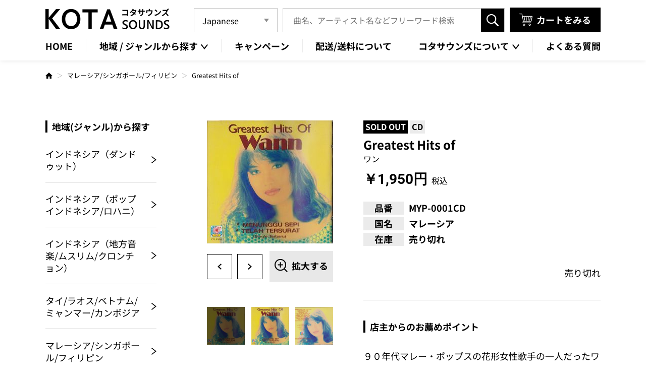

--- FILE ---
content_type: text/html; charset=UTF-8
request_url: https://kota-sounds.com/item/547/
body_size: 16562
content:
<!DOCTYPE HTML>
<html class="showPage">
<head>
<meta name="google-site-verification" content="hnPrY0-Mju0IbH2U6BxiJ3GJLFXYTNo1w1EB5tcxcrk" />
<meta charset="UTF-8">
<meta name="viewport" content="width=device-width">
<meta name="format-detection" content="telephone=no">
<title>
Greatest Hits of　｜ワールドミュージックCD通信販売専門店コタサウンズ｜コタサウンズ</title>
<meta name="description" content="Greatest Hits of　｜東南アジア、東アジア、南アジア、中東、アフリカ、ヨーロッパなど、ワールドミュージックのCDやDVD、 カセットテープ、VCDを通信販売しております。一般的なCD販売店では取扱いの無い国のレアな音源も豊富に取り扱っております。" />
<!-- ogp -->
<meta property="og:title" content="ワールドミュージックCD通信販売専門店コタサウンズ｜コタサウンズ">
<meta property="og:site_name" content="ワールドミュージックCD通信販売専門店コタサウンズ｜コタサウンズ">
<meta property="og:description" content="東南アジア、東アジア、南アジア、中東、アフリカ、ヨーロッパなど、ワールドミュージックのCDやDVD、 カセットテープ、VCDを通信販売しております。一般的なCD販売店では取扱いの無い国のレアな音源も豊富に取り扱っております。">
<meta property="og:type" content="website">
<meta property="og:url" content="https://kota-sounds.com">
<meta property="og:image" content="https://kota-sounds.com/wp/wp-content/themes/kota-sounds2024/img/common/no-image01.jpg" />
<meta property="og:locale" content="ja_JP">
<!-- ogp -->
<script type="application/ld+json">
 {
  "@context": "https://schema.org",
  "@type": "WebSite",
  "name": "KOTA SOUNDS",
  "url": "https://kota-sounds.com"
 }
</script>
<!-- Google tag (gtag.js) -->
<!-- Google tag (gtag.js) -->
<link rel="stylesheet" type="text/css" href="https://kota-sounds.com/wp/wp-content/themes/kota-sounds2024/css/reset.css">
<link rel="stylesheet" type="text/css" href="https://kota-sounds.com/wp/wp-content/themes/kota-sounds2024/css/animation.css">
<link rel="stylesheet" type="text/css" href="https://kota-sounds.com/wp/wp-content/themes/kota-sounds2024/css/common.css" media="print,only screen and (min-width:769px)">
<link rel="stylesheet" type="text/css" href="https://kota-sounds.com/wp/wp-content/themes/kota-sounds2024/css/unique.css" media="print,only screen and (min-width:769px)">
<link rel="stylesheet" type="text/css" href="https://kota-sounds.com/wp/wp-content/themes/kota-sounds2024/css/sp.css" media="only screen and (min-width: 0px) and (max-width: 768px)">
<link rel="stylesheet" type="text/css" href="https://kota-sounds.com/wp/wp-content/themes/kota-sounds2024/css/default.css" media="only screen and (min-width: 0px) and (max-width: 768px)">
<link rel="stylesheet" type="text/css" href="https://kota-sounds.com/wp/wp-content/themes/kota-sounds2024/css/component.css" media="only screen and (min-width: 0px) and (max-width: 768px)">
<link rel="stylesheet" type="text/css" href="https://kota-sounds.com/wp/wp-content/themes/kota-sounds2024/slick/slick.css">
<link rel="stylesheet" type="text/css" href="https://kota-sounds.com/wp/wp-content/themes/kota-sounds2024/slick/slick-theme.css">
<meta name='robots' content='max-image-preview:large' />
<script type="text/javascript">
/* <![CDATA[ */
window._wpemojiSettings = {"baseUrl":"https:\/\/s.w.org\/images\/core\/emoji\/15.0.3\/72x72\/","ext":".png","svgUrl":"https:\/\/s.w.org\/images\/core\/emoji\/15.0.3\/svg\/","svgExt":".svg","source":{"concatemoji":"https:\/\/kota-sounds.com\/wp\/wp-includes\/js\/wp-emoji-release.min.js"}};
/*! This file is auto-generated */
!function(i,n){var o,s,e;function c(e){try{var t={supportTests:e,timestamp:(new Date).valueOf()};sessionStorage.setItem(o,JSON.stringify(t))}catch(e){}}function p(e,t,n){e.clearRect(0,0,e.canvas.width,e.canvas.height),e.fillText(t,0,0);var t=new Uint32Array(e.getImageData(0,0,e.canvas.width,e.canvas.height).data),r=(e.clearRect(0,0,e.canvas.width,e.canvas.height),e.fillText(n,0,0),new Uint32Array(e.getImageData(0,0,e.canvas.width,e.canvas.height).data));return t.every(function(e,t){return e===r[t]})}function u(e,t,n){switch(t){case"flag":return n(e,"\ud83c\udff3\ufe0f\u200d\u26a7\ufe0f","\ud83c\udff3\ufe0f\u200b\u26a7\ufe0f")?!1:!n(e,"\ud83c\uddfa\ud83c\uddf3","\ud83c\uddfa\u200b\ud83c\uddf3")&&!n(e,"\ud83c\udff4\udb40\udc67\udb40\udc62\udb40\udc65\udb40\udc6e\udb40\udc67\udb40\udc7f","\ud83c\udff4\u200b\udb40\udc67\u200b\udb40\udc62\u200b\udb40\udc65\u200b\udb40\udc6e\u200b\udb40\udc67\u200b\udb40\udc7f");case"emoji":return!n(e,"\ud83d\udc26\u200d\u2b1b","\ud83d\udc26\u200b\u2b1b")}return!1}function f(e,t,n){var r="undefined"!=typeof WorkerGlobalScope&&self instanceof WorkerGlobalScope?new OffscreenCanvas(300,150):i.createElement("canvas"),a=r.getContext("2d",{willReadFrequently:!0}),o=(a.textBaseline="top",a.font="600 32px Arial",{});return e.forEach(function(e){o[e]=t(a,e,n)}),o}function t(e){var t=i.createElement("script");t.src=e,t.defer=!0,i.head.appendChild(t)}"undefined"!=typeof Promise&&(o="wpEmojiSettingsSupports",s=["flag","emoji"],n.supports={everything:!0,everythingExceptFlag:!0},e=new Promise(function(e){i.addEventListener("DOMContentLoaded",e,{once:!0})}),new Promise(function(t){var n=function(){try{var e=JSON.parse(sessionStorage.getItem(o));if("object"==typeof e&&"number"==typeof e.timestamp&&(new Date).valueOf()<e.timestamp+604800&&"object"==typeof e.supportTests)return e.supportTests}catch(e){}return null}();if(!n){if("undefined"!=typeof Worker&&"undefined"!=typeof OffscreenCanvas&&"undefined"!=typeof URL&&URL.createObjectURL&&"undefined"!=typeof Blob)try{var e="postMessage("+f.toString()+"("+[JSON.stringify(s),u.toString(),p.toString()].join(",")+"));",r=new Blob([e],{type:"text/javascript"}),a=new Worker(URL.createObjectURL(r),{name:"wpTestEmojiSupports"});return void(a.onmessage=function(e){c(n=e.data),a.terminate(),t(n)})}catch(e){}c(n=f(s,u,p))}t(n)}).then(function(e){for(var t in e)n.supports[t]=e[t],n.supports.everything=n.supports.everything&&n.supports[t],"flag"!==t&&(n.supports.everythingExceptFlag=n.supports.everythingExceptFlag&&n.supports[t]);n.supports.everythingExceptFlag=n.supports.everythingExceptFlag&&!n.supports.flag,n.DOMReady=!1,n.readyCallback=function(){n.DOMReady=!0}}).then(function(){return e}).then(function(){var e;n.supports.everything||(n.readyCallback(),(e=n.source||{}).concatemoji?t(e.concatemoji):e.wpemoji&&e.twemoji&&(t(e.twemoji),t(e.wpemoji)))}))}((window,document),window._wpemojiSettings);
/* ]]> */
</script>
<style id='wp-emoji-styles-inline-css' type='text/css'>

	img.wp-smiley, img.emoji {
		display: inline !important;
		border: none !important;
		box-shadow: none !important;
		height: 1em !important;
		width: 1em !important;
		margin: 0 0.07em !important;
		vertical-align: -0.1em !important;
		background: none !important;
		padding: 0 !important;
	}
</style>
<link rel='stylesheet' id='wp-block-library-css' href='https://kota-sounds.com/wp/wp-includes/css/dist/block-library/style.min.css' type='text/css' media='all' />
<style id='classic-theme-styles-inline-css' type='text/css'>
/*! This file is auto-generated */
.wp-block-button__link{color:#fff;background-color:#32373c;border-radius:9999px;box-shadow:none;text-decoration:none;padding:calc(.667em + 2px) calc(1.333em + 2px);font-size:1.125em}.wp-block-file__button{background:#32373c;color:#fff;text-decoration:none}
</style>
<style id='global-styles-inline-css' type='text/css'>
body{--wp--preset--color--black: #000000;--wp--preset--color--cyan-bluish-gray: #abb8c3;--wp--preset--color--white: #ffffff;--wp--preset--color--pale-pink: #f78da7;--wp--preset--color--vivid-red: #cf2e2e;--wp--preset--color--luminous-vivid-orange: #ff6900;--wp--preset--color--luminous-vivid-amber: #fcb900;--wp--preset--color--light-green-cyan: #7bdcb5;--wp--preset--color--vivid-green-cyan: #00d084;--wp--preset--color--pale-cyan-blue: #8ed1fc;--wp--preset--color--vivid-cyan-blue: #0693e3;--wp--preset--color--vivid-purple: #9b51e0;--wp--preset--gradient--vivid-cyan-blue-to-vivid-purple: linear-gradient(135deg,rgba(6,147,227,1) 0%,rgb(155,81,224) 100%);--wp--preset--gradient--light-green-cyan-to-vivid-green-cyan: linear-gradient(135deg,rgb(122,220,180) 0%,rgb(0,208,130) 100%);--wp--preset--gradient--luminous-vivid-amber-to-luminous-vivid-orange: linear-gradient(135deg,rgba(252,185,0,1) 0%,rgba(255,105,0,1) 100%);--wp--preset--gradient--luminous-vivid-orange-to-vivid-red: linear-gradient(135deg,rgba(255,105,0,1) 0%,rgb(207,46,46) 100%);--wp--preset--gradient--very-light-gray-to-cyan-bluish-gray: linear-gradient(135deg,rgb(238,238,238) 0%,rgb(169,184,195) 100%);--wp--preset--gradient--cool-to-warm-spectrum: linear-gradient(135deg,rgb(74,234,220) 0%,rgb(151,120,209) 20%,rgb(207,42,186) 40%,rgb(238,44,130) 60%,rgb(251,105,98) 80%,rgb(254,248,76) 100%);--wp--preset--gradient--blush-light-purple: linear-gradient(135deg,rgb(255,206,236) 0%,rgb(152,150,240) 100%);--wp--preset--gradient--blush-bordeaux: linear-gradient(135deg,rgb(254,205,165) 0%,rgb(254,45,45) 50%,rgb(107,0,62) 100%);--wp--preset--gradient--luminous-dusk: linear-gradient(135deg,rgb(255,203,112) 0%,rgb(199,81,192) 50%,rgb(65,88,208) 100%);--wp--preset--gradient--pale-ocean: linear-gradient(135deg,rgb(255,245,203) 0%,rgb(182,227,212) 50%,rgb(51,167,181) 100%);--wp--preset--gradient--electric-grass: linear-gradient(135deg,rgb(202,248,128) 0%,rgb(113,206,126) 100%);--wp--preset--gradient--midnight: linear-gradient(135deg,rgb(2,3,129) 0%,rgb(40,116,252) 100%);--wp--preset--font-size--small: 13px;--wp--preset--font-size--medium: 20px;--wp--preset--font-size--large: 36px;--wp--preset--font-size--x-large: 42px;--wp--preset--spacing--20: 0.44rem;--wp--preset--spacing--30: 0.67rem;--wp--preset--spacing--40: 1rem;--wp--preset--spacing--50: 1.5rem;--wp--preset--spacing--60: 2.25rem;--wp--preset--spacing--70: 3.38rem;--wp--preset--spacing--80: 5.06rem;--wp--preset--shadow--natural: 6px 6px 9px rgba(0, 0, 0, 0.2);--wp--preset--shadow--deep: 12px 12px 50px rgba(0, 0, 0, 0.4);--wp--preset--shadow--sharp: 6px 6px 0px rgba(0, 0, 0, 0.2);--wp--preset--shadow--outlined: 6px 6px 0px -3px rgba(255, 255, 255, 1), 6px 6px rgba(0, 0, 0, 1);--wp--preset--shadow--crisp: 6px 6px 0px rgba(0, 0, 0, 1);}:where(.is-layout-flex){gap: 0.5em;}:where(.is-layout-grid){gap: 0.5em;}body .is-layout-flex{display: flex;}body .is-layout-flex{flex-wrap: wrap;align-items: center;}body .is-layout-flex > *{margin: 0;}body .is-layout-grid{display: grid;}body .is-layout-grid > *{margin: 0;}:where(.wp-block-columns.is-layout-flex){gap: 2em;}:where(.wp-block-columns.is-layout-grid){gap: 2em;}:where(.wp-block-post-template.is-layout-flex){gap: 1.25em;}:where(.wp-block-post-template.is-layout-grid){gap: 1.25em;}.has-black-color{color: var(--wp--preset--color--black) !important;}.has-cyan-bluish-gray-color{color: var(--wp--preset--color--cyan-bluish-gray) !important;}.has-white-color{color: var(--wp--preset--color--white) !important;}.has-pale-pink-color{color: var(--wp--preset--color--pale-pink) !important;}.has-vivid-red-color{color: var(--wp--preset--color--vivid-red) !important;}.has-luminous-vivid-orange-color{color: var(--wp--preset--color--luminous-vivid-orange) !important;}.has-luminous-vivid-amber-color{color: var(--wp--preset--color--luminous-vivid-amber) !important;}.has-light-green-cyan-color{color: var(--wp--preset--color--light-green-cyan) !important;}.has-vivid-green-cyan-color{color: var(--wp--preset--color--vivid-green-cyan) !important;}.has-pale-cyan-blue-color{color: var(--wp--preset--color--pale-cyan-blue) !important;}.has-vivid-cyan-blue-color{color: var(--wp--preset--color--vivid-cyan-blue) !important;}.has-vivid-purple-color{color: var(--wp--preset--color--vivid-purple) !important;}.has-black-background-color{background-color: var(--wp--preset--color--black) !important;}.has-cyan-bluish-gray-background-color{background-color: var(--wp--preset--color--cyan-bluish-gray) !important;}.has-white-background-color{background-color: var(--wp--preset--color--white) !important;}.has-pale-pink-background-color{background-color: var(--wp--preset--color--pale-pink) !important;}.has-vivid-red-background-color{background-color: var(--wp--preset--color--vivid-red) !important;}.has-luminous-vivid-orange-background-color{background-color: var(--wp--preset--color--luminous-vivid-orange) !important;}.has-luminous-vivid-amber-background-color{background-color: var(--wp--preset--color--luminous-vivid-amber) !important;}.has-light-green-cyan-background-color{background-color: var(--wp--preset--color--light-green-cyan) !important;}.has-vivid-green-cyan-background-color{background-color: var(--wp--preset--color--vivid-green-cyan) !important;}.has-pale-cyan-blue-background-color{background-color: var(--wp--preset--color--pale-cyan-blue) !important;}.has-vivid-cyan-blue-background-color{background-color: var(--wp--preset--color--vivid-cyan-blue) !important;}.has-vivid-purple-background-color{background-color: var(--wp--preset--color--vivid-purple) !important;}.has-black-border-color{border-color: var(--wp--preset--color--black) !important;}.has-cyan-bluish-gray-border-color{border-color: var(--wp--preset--color--cyan-bluish-gray) !important;}.has-white-border-color{border-color: var(--wp--preset--color--white) !important;}.has-pale-pink-border-color{border-color: var(--wp--preset--color--pale-pink) !important;}.has-vivid-red-border-color{border-color: var(--wp--preset--color--vivid-red) !important;}.has-luminous-vivid-orange-border-color{border-color: var(--wp--preset--color--luminous-vivid-orange) !important;}.has-luminous-vivid-amber-border-color{border-color: var(--wp--preset--color--luminous-vivid-amber) !important;}.has-light-green-cyan-border-color{border-color: var(--wp--preset--color--light-green-cyan) !important;}.has-vivid-green-cyan-border-color{border-color: var(--wp--preset--color--vivid-green-cyan) !important;}.has-pale-cyan-blue-border-color{border-color: var(--wp--preset--color--pale-cyan-blue) !important;}.has-vivid-cyan-blue-border-color{border-color: var(--wp--preset--color--vivid-cyan-blue) !important;}.has-vivid-purple-border-color{border-color: var(--wp--preset--color--vivid-purple) !important;}.has-vivid-cyan-blue-to-vivid-purple-gradient-background{background: var(--wp--preset--gradient--vivid-cyan-blue-to-vivid-purple) !important;}.has-light-green-cyan-to-vivid-green-cyan-gradient-background{background: var(--wp--preset--gradient--light-green-cyan-to-vivid-green-cyan) !important;}.has-luminous-vivid-amber-to-luminous-vivid-orange-gradient-background{background: var(--wp--preset--gradient--luminous-vivid-amber-to-luminous-vivid-orange) !important;}.has-luminous-vivid-orange-to-vivid-red-gradient-background{background: var(--wp--preset--gradient--luminous-vivid-orange-to-vivid-red) !important;}.has-very-light-gray-to-cyan-bluish-gray-gradient-background{background: var(--wp--preset--gradient--very-light-gray-to-cyan-bluish-gray) !important;}.has-cool-to-warm-spectrum-gradient-background{background: var(--wp--preset--gradient--cool-to-warm-spectrum) !important;}.has-blush-light-purple-gradient-background{background: var(--wp--preset--gradient--blush-light-purple) !important;}.has-blush-bordeaux-gradient-background{background: var(--wp--preset--gradient--blush-bordeaux) !important;}.has-luminous-dusk-gradient-background{background: var(--wp--preset--gradient--luminous-dusk) !important;}.has-pale-ocean-gradient-background{background: var(--wp--preset--gradient--pale-ocean) !important;}.has-electric-grass-gradient-background{background: var(--wp--preset--gradient--electric-grass) !important;}.has-midnight-gradient-background{background: var(--wp--preset--gradient--midnight) !important;}.has-small-font-size{font-size: var(--wp--preset--font-size--small) !important;}.has-medium-font-size{font-size: var(--wp--preset--font-size--medium) !important;}.has-large-font-size{font-size: var(--wp--preset--font-size--large) !important;}.has-x-large-font-size{font-size: var(--wp--preset--font-size--x-large) !important;}
.wp-block-navigation a:where(:not(.wp-element-button)){color: inherit;}
:where(.wp-block-post-template.is-layout-flex){gap: 1.25em;}:where(.wp-block-post-template.is-layout-grid){gap: 1.25em;}
:where(.wp-block-columns.is-layout-flex){gap: 2em;}:where(.wp-block-columns.is-layout-grid){gap: 2em;}
.wp-block-pullquote{font-size: 1.5em;line-height: 1.6;}
</style>
<link rel='stylesheet' id='contact-form-7-css' href='https://kota-sounds.com/wp/wp-content/plugins/contact-form-7/includes/css/styles.css' type='text/css' media='all' />
<link rel='stylesheet' id='contact-form-7-confirm-css' href='https://kota-sounds.com/wp/wp-content/plugins/contact-form-7-add-confirm/includes/css/styles.css' type='text/css' media='all' />
<link rel='stylesheet' id='fancybox-css' href='https://kota-sounds.com/wp/wp-content/plugins/easy-fancybox/fancybox/1.5.4/jquery.fancybox.min.css' type='text/css' media='screen' />
<link rel='stylesheet' id='usces_default_css-css' href='https://kota-sounds.com/wp/wp-content/plugins/usc-e-shop/css/usces_default.css' type='text/css' media='all' />
<link rel='stylesheet' id='dashicons-css' href='https://kota-sounds.com/wp/wp-includes/css/dashicons.min.css' type='text/css' media='all' />
<link rel='stylesheet' id='usces_cart_css-css' href='https://kota-sounds.com/wp/wp-content/plugins/usc-e-shop/css/usces_cart.css' type='text/css' media='all' />
<script type="text/javascript" src="https://kota-sounds.com/wp/wp-includes/js/jquery/jquery.min.js" id="jquery-core-js"></script>
<script type="text/javascript" src="https://kota-sounds.com/wp/wp-includes/js/jquery/jquery-migrate.min.js" id="jquery-migrate-js"></script>
<link rel="https://api.w.org/" href="https://kota-sounds.com/wp-json/" /><link rel="alternate" type="application/json" href="https://kota-sounds.com/wp-json/wp/v2/posts/547" /><link rel="EditURI" type="application/rsd+xml" title="RSD" href="https://kota-sounds.com/wp/xmlrpc.php?rsd" />
<link rel="canonical" href="https://kota-sounds.com/item/547/" />
<link rel='shortlink' href='https://kota-sounds.com/?p=547' />
<link rel="alternate" type="application/json+oembed" href="https://kota-sounds.com/wp-json/oembed/1.0/embed?url=https%3A%2F%2Fkota-sounds.com%2Fitem%2F547%2F" />
<link rel="alternate" type="text/xml+oembed" href="https://kota-sounds.com/wp-json/oembed/1.0/embed?url=https%3A%2F%2Fkota-sounds.com%2Fitem%2F547%2F&#038;format=xml" />

<meta property="og:title" content="Greatest Hits of">
<meta property="og:type" content="product">
<meta property="og:description" content="Greatest Hits of　">
<meta property="og:url" content="https://kota-sounds.com/item/547/">
<meta property="og:image" content="https://kota-sounds.com/wp/wp-content/uploads/2012/06/MYP-0001CD-104x95.jpg">
<meta property="og:site_name" content="コタサウンズ">			<!-- WCEX_Google_Analytics_4 plugins -->
			<!-- Global site tag (gtag.js) - Google Analytics -->
			<script async src="https://www.googletagmanager.com/gtag/js?id=G-8Y5ZD9QWQD"></script>
			<script>
				window.dataLayer = window.dataLayer || [];
				function gtag(){dataLayer.push(arguments);}
				gtag('js', new Date());

				gtag('config', 'G-8Y5ZD9QWQD');
			</script>
						<!-- WCEX_Google_Analytics_4 plugins -->
			<script>
				gtag('event', 'view_item', {"currency":"JPY","items":[{"item_id":"MYP-0001CD","item_name":"Greatest Hits of MYP-0001CD  MYP-0001CD","currency":"JPY","discount":0,"item_category":"\u30de\u30ec\u30fc\u30b7\u30a2","item_variant":"MYP-0001CD","price":1950}],"value":1950});
			</script>
		<link rel="icon" href="https://kota-sounds.com/wp/wp-content/uploads/2024/04/cropped-favicon-32x32.png" sizes="32x32" />
<link rel="icon" href="https://kota-sounds.com/wp/wp-content/uploads/2024/04/cropped-favicon-192x192.png" sizes="192x192" />
<link rel="apple-touch-icon" href="https://kota-sounds.com/wp/wp-content/uploads/2024/04/cropped-favicon-180x180.png" />
<meta name="msapplication-TileImage" content="https://kota-sounds.com/wp/wp-content/uploads/2024/04/cropped-favicon-270x270.png" />
<script type="text/javascript" src="https://kota-sounds.com/wp/wp-content/themes/kota-sounds2024/slick/slick.min.js" defer="defer"></script>
<script type="text/javascript" src="https://kota-sounds.com/wp/wp-content/themes/kota-sounds2024/js/jquery.inview.js" defer="defer"></script>
<script type="text/javascript" src="https://kota-sounds.com/wp/wp-content/themes/kota-sounds2024/js/scroll-animation.js" defer="defer"></script>
<script type="text/javascript" src="https://kota-sounds.com/wp/wp-content/themes/kota-sounds2024/js/fixed-class.js" defer="defer"></script>
<script type="text/javascript" src="https://kota-sounds.com/wp/wp-content/themes/kota-sounds2024/js/smoothscrollex.js" defer="defer"></script>
<script type="text/javascript" src="https://kota-sounds.com/wp/wp-content/themes/kota-sounds2024/js/custom-sp.js" defer="defer"></script>
<script src="https://kota-sounds.com/wp/wp-content/themes/kota-sounds2024/js/jquery.autoKana.js" defer="defer"></script>
<script defer="defer">
jQuery(document).ready(function(){
jQuery.fn.autoKana('#your-name', '#kana', {katakana:false});
});
</script>
<script type="text/javascript" src="https://ajaxzip3.github.io/ajaxzip3.js" defer="defer"></script>
<script defer="defer">
jQuery(function() {
	 jQuery('input[name="customer[zipcode]"]').keyup(function(){
        AjaxZip3.zip2addr(this, '', 'customer[address1]','customer[address1]');
    });
	jQuery('input[name="delivery[zipcode]"]').keyup(function(){
        AjaxZip3.zip2addr(this, '', 'delivery[address1]','delivery[address1]');
    });
});
</script>
</head>
	
<body class="post-template-default single single-post postid-547 single-format-standard" ontouchstart="">

<header>
    <div id="header">
		<div class="header_inner wrap">
			<div class="header_inner_top flex">
								<div class="logo">
					<a href="https://kota-sounds.com">
						<img src="https://kota-sounds.com/wp/wp-content/themes/kota-sounds2024/img/common/logo.png" width="246" height="41" alt="ワールドミュージックCD通信販売専門店コタサウンズ｜コタサウンズ"/>
					</a>
				</div>
					
				<div class="right flex">
					<div class="language_box pc">
						<div class="gtranslate_wrapper" id="gt-wrapper-62384825"></div>					</div>
					<div class="search-area">
	<form role="search" method="get" action="https://kota-sounds.com" id="searchform">
		<input name="s" id="s" type="text" placeholder="曲名、アーティスト名などフリーワード検索"/>
			<input type="hidden" name="post_type" value="post" />
		<input id="submit" type="submit" value="検索" />
	</form>
</div>					<div class="cart_link">
						<a href="https://kota-sounds.com/usces-cart/"><span class="shiro bold">カートをみる</span></a>
					</div>
				</div>
			</div>
			
			<div class="gnav pc">
				<ul class="flex">
					<li class="gnav02"><a href="https://kota-sounds.com"><span>HOME</span></a></li>
					<li id="gnav01" class="gnav_first">
						<p><span>地域 / ジャンルから探す</span></p>
						<div class="gnav_bg">
							<ul class="gnav_second flex">
																<li><a href="https://kota-sounds.com/category/item/area/dangdut/"><span>インドネシア（ダンドゥット）</span></a></li>
																<li><a href="https://kota-sounds.com/category/item/area/indonesia_pop/"><span>インドネシア（ポップインドネシア/ロハニ）</span></a></li>
																<li><a href="https://kota-sounds.com/category/item/area/indonesia_region/"><span>インドネシア（地方音楽/ムスリム/クロンチョン）</span></a></li>
																<li><a href="https://kota-sounds.com/category/item/area/thai-myanmar-indochina/"><span>タイ/ラオス/ベトナム/ミャンマー/カンボジア</span></a></li>
																<li><a href="https://kota-sounds.com/category/item/area/malaysia_philippines/"><span>マレーシア/シンガポール/フィリピン</span></a></li>
																<li><a href="https://kota-sounds.com/category/item/area/hongkong-taiwan-korea/"><span>香港/台湾/韓国</span></a></li>
																<li><a href="https://kota-sounds.com/category/item/area/china-southeast_asia/"><span>中国/東南アジア中国語</span></a></li>
																<li><a href="https://kota-sounds.com/category/item/area/arabia-north_africa/"><span>アラブ/北アフリカ</span></a></li>
																<li><a href="https://kota-sounds.com/category/item/area/africa-india/"><span>アフリカ/インド洋</span></a></li>
																<li><a href="https://kota-sounds.com/category/item/area/european/"><span>欧州（ギリシャ/東欧/他）</span></a></li>
																<li><a href="https://kota-sounds.com/category/item/area/turk-persia/"><span>トルコ/ペルシア</span></a></li>
																<li><a href="https://kota-sounds.com/category/item/area/therworldmusic/"><span>その他地域/ジャンル</span></a></li>
									
							</ul>
						</div>
					</li>
					<li class="gnav02"><a href="https://kota-sounds.com/campaign"><span>キャンペーン</span></a></li>
					<li class="gnav02"><a href="https://kota-sounds.com/guidelines/#p06Box02"><span>配送/送料について</span></a></li>
					<li id="gnav02" class="gnav_first">
						<p><span>コタサウンズについて</span></p>
						<div class="gnav_bg">
							<ul class="gnav_second flex">
								<li><a href="https://kota-sounds.com/about"><span>コタサウンズについて</span></a></li>
								<li><a href="https://kota-sounds.com/blog"><span>お知らせ</span></a></li>
							</ul>
						</div>
					</li>
					<li class="gnav02"><a href="https://kota-sounds.com/guidelines/#p06Box04"><span>よくある質問</span></a></li>
				</ul>
			</div>
			
			<div class="gnav sp">
				<ul>
					<li id="gnav_first01" class="gnav_first">
						<p><span>地域・ジャンル一覧</span></p>
					</li>
					<li>
						<div class="search-area">
	<form role="search" method="get" action="https://kota-sounds.com" id="searchform">
		<input name="s" id="s" type="text" placeholder="曲名、アーティスト名などフリーワード検索"/>
			<input type="hidden" name="post_type" value="post" />
		<input id="submit" type="submit" value="検索" />
	</form>
</div>					</li>
				</ul>
				<div id="gnav_second01" class="gnav_second">
					<div id="overlay-nav01" class="overlay-nav"></div>
					<div class="gnav_second_wrap">
						<ul class="gnav_second_list">
													<li><a href="https://kota-sounds.com/category/item/area/dangdut/"><span>インドネシア（ダンドゥット）</span></a></li>
												<li><a href="https://kota-sounds.com/category/item/area/indonesia_pop/"><span>インドネシア（ポップインドネシア/ロハニ）</span></a></li>
												<li><a href="https://kota-sounds.com/category/item/area/indonesia_region/"><span>インドネシア（地方音楽/ムスリム/クロンチョン）</span></a></li>
												<li><a href="https://kota-sounds.com/category/item/area/thai-myanmar-indochina/"><span>タイ/ラオス/ベトナム/ミャンマー/カンボジア</span></a></li>
												<li><a href="https://kota-sounds.com/category/item/area/malaysia_philippines/"><span>マレーシア/シンガポール/フィリピン</span></a></li>
												<li><a href="https://kota-sounds.com/category/item/area/hongkong-taiwan-korea/"><span>香港/台湾/韓国</span></a></li>
												<li><a href="https://kota-sounds.com/category/item/area/china-southeast_asia/"><span>中国/東南アジア中国語</span></a></li>
												<li><a href="https://kota-sounds.com/category/item/area/arabia-north_africa/"><span>アラブ/北アフリカ</span></a></li>
												<li><a href="https://kota-sounds.com/category/item/area/africa-india/"><span>アフリカ/インド洋</span></a></li>
												<li><a href="https://kota-sounds.com/category/item/area/european/"><span>欧州（ギリシャ/東欧/他）</span></a></li>
												<li><a href="https://kota-sounds.com/category/item/area/turk-persia/"><span>トルコ/ペルシア</span></a></li>
												<li><a href="https://kota-sounds.com/category/item/area/therworldmusic/"><span>その他地域/ジャンル</span></a></li>
												</ul>
						<div class="close_btn"><span class="shiro">閉じる</span></div>
					</div>
				</div>
			</div>
		</div>

		<div id="sp-gnav" class="sp">
			<div class="sp-nav-btn">
				<div class="border_box">
					<span class="border01"></span><span class="border02"></span><span class="border03"></span>
				</div>
				<p class="shiro">メニュー</p>
			</div>
			<div class="sp-nav-list sp">
				<div id="overlay-nav03" class="overlay-nav"></div>
				<div class="navs-list-wrap">
					<ul class="navs-list">
						<li><a href="https://kota-sounds.com/usces-cart/"><span>カートをみる</span></a></li>
						<li><a href="https://kota-sounds.com/campaign"><span>キャンペーン</span></a></li>
						<li><a href="https://kota-sounds.com/about"><span>コタサウンズについて</span></a></li>
						<li><a href="https://kota-sounds.com/guidelines/#p06Box02"><span>配送/送料について</span></a></li>
						<li><a href="https://kota-sounds.com/blog"><span>お知らせ</span></a></li>
						<li><a href="https://kota-sounds.com/contact"><span>お問い合わせ</span></a></li>
					</ul>
					<div class="sns_box flex">
						<!--<a href="#" target="_blank" rel="noreferrer"><img src="https://kota-sounds.com/wp/wp-content/themes/kota-sounds2024/img/common/icon_f_white.png" width="41" height="40" alt="Facebook"/></a>-->
						<!-- <a href="#" target="_blank" rel="noreferrer"><img src="https://kota-sounds.com/wp/wp-content/themes/kota-sounds2024/img/common/icon_x_white.png" width="46.5" height="40" alt="X"/></a>
						<a href="#" target="_blank" rel="noreferrer"><img src="https://kota-sounds.com/wp/wp-content/themes/kota-sounds2024/img/common/icon_i_white.png" width="40" height="40" alt="Instagram"/></a>-->
						<a href="https://line.me/R/ti/p/@346ybznv?oat_content=url" target="_blank" rel="noreferrer"><img src="https://kota-sounds.com/wp/wp-content/themes/kota-sounds2024/img/common/icon_l_white.png" width="41" height="40" alt="LINE"/></a>
					</div>
					<div class="language_box">
						<div class="gtranslate_wrapper" id="gt-wrapper-88112200"></div>					</div>
				</div>	
			</div>
		</div>
	</div>
</header>
<div id="fixed_trigger"></div>

<div id="bread">
	<div class="wrap">
		<ul class="bread-list flex">
			<li><a href="https://kota-sounds.com"><img src="https://kota-sounds.com/wp/wp-content/themes/kota-sounds2024/img/common/home_icon.svg" alt=""/></a></li>
			<li><a href="https://kota-sounds.com/category/item/area/malaysia_philippines">マレーシア/シンガポール/フィリピン</a></li>
			<li>Greatest Hits of　</li>
		</ul>
	</div>
</div>

<main>
	<div id="contents" class="under-cont">
		<div class="wrap twin">
			<div id="kasou_side" class="two-side">
				<div class="sideBox sideBox01">
	<h2 class="side-tit">地域(ジャンル)から探す</h2>
	<ul class="side-links">
				<li><a href="https://kota-sounds.com/category/item/area/dangdut/"><span>インドネシア（ダンドゥット）</span></a></li>
				<li><a href="https://kota-sounds.com/category/item/area/indonesia_pop/"><span>インドネシア（ポップインドネシア/ロハニ）</span></a></li>
				<li><a href="https://kota-sounds.com/category/item/area/indonesia_region/"><span>インドネシア（地方音楽/ムスリム/クロンチョン）</span></a></li>
				<li><a href="https://kota-sounds.com/category/item/area/thai-myanmar-indochina/"><span>タイ/ラオス/ベトナム/ミャンマー/カンボジア</span></a></li>
				<li><a href="https://kota-sounds.com/category/item/area/malaysia_philippines/"><span>マレーシア/シンガポール/フィリピン</span></a></li>
				<li><a href="https://kota-sounds.com/category/item/area/hongkong-taiwan-korea/"><span>香港/台湾/韓国</span></a></li>
				<li><a href="https://kota-sounds.com/category/item/area/china-southeast_asia/"><span>中国/東南アジア中国語</span></a></li>
				<li><a href="https://kota-sounds.com/category/item/area/arabia-north_africa/"><span>アラブ/北アフリカ</span></a></li>
				<li><a href="https://kota-sounds.com/category/item/area/africa-india/"><span>アフリカ/インド洋</span></a></li>
				<li><a href="https://kota-sounds.com/category/item/area/european/"><span>欧州（ギリシャ/東欧/他）</span></a></li>
				<li><a href="https://kota-sounds.com/category/item/area/turk-persia/"><span>トルコ/ペルシア</span></a></li>
				<li><a href="https://kota-sounds.com/category/item/area/therworldmusic/"><span>その他地域/ジャンル</span></a></li>
			
	</ul>
</div>
<div class="sideBox sideBox02">
	<h2 class="side-tit">インフォメーション</h2>
	<ul class="side-links">
		<li><a href="https://kota-sounds.com/about">コタサウンズについて</a></li>
		<li><a href="https://kota-sounds.com/guidelines">ご利用ガイド</a></li>
		<li><a href="https://kota-sounds.com/guidelines/#p06Box04">よくある質問</a></li>
	</ul>
</div>
<div class="sideBox sideBox03">
	<h2 class="side-tit">FOLLOW US</h2>
	<ul class="side-box flex">
		<!--<li>
			<a href="#" target="_blank" rel="noreferrer">
				<img src="https://kota-sounds.com/wp/wp-content/themes/kota-sounds2024/img/top/icon_f.png" width="41" height="40" alt="Facebook"/>
			</a>
		</li>-->
		<!--<li>
			<a href="#" target="_blank" rel="noreferrer">
				<img src="https://kota-sounds.com/wp/wp-content/themes/kota-sounds2024/img/top/icon_x.png" width="46.5" height="40" alt="X"/>
			</a>
		</li>
		<li>
			<a href="#" target="_blank" rel="noreferrer">
				<img src="https://kota-sounds.com/wp/wp-content/themes/kota-sounds2024/img/top/icon_i.png" width="40" height="40" alt="Instagram"/>
			</a>
		</li>-->
		<li>
			<a href="https://line.me/R/ti/p/@346ybznv?oat_content=url" target="_blank" rel="noreferrer">
				<img src="https://kota-sounds.com/wp/wp-content/themes/kota-sounds2024/img/top/icon_l.png" width="41" height="40" alt="LINE"/>
			</a>
		</li>
	</ul>
</div>			</div>
			<div id="kasou_main" class="two-main">
			
			<div class="post-547 post type-post status-publish format-standard has-post-thumbnail hentry category-malaysia category-item category-sold-out category-area category-malaysia_philippines" id="post-547">
				<div class="single-itemBox flex">
																				<!--1SKU-->
					<div class="gallery_img">
						<div class="gallery_main">
							<div class="gallery_main01">
								<img width="250" height="244" src="https://kota-sounds.com/wp/wp-content/uploads/2012/06/MYP-0001CD.jpg" class="attachment-250x250 size-250x250" alt="MYP-0001CD" decoding="async" fetchpriority="high" />								<a href="https://kota-sounds.com/wp/wp-content/uploads/2012/06/MYP-0001CD.jpg" class="kakudai_btn" ><span>拡大する</span></a>
							</div>
																  
							<div class="gallery_main01">
								<img width="250" height="244" src="https://kota-sounds.com/wp/wp-content/uploads/2012/06/MYP-0001CD-00.jpg" class="attachment-250x250 size-250x250" alt="MYP-0001CD" decoding="async" />								<a href="https://kota-sounds.com/wp/wp-content/uploads/2012/06/MYP-0001CD-00.jpg" class="kakudai_btn" ><span>拡大する</span></a>
							</div>
									  
							<div class="gallery_main01">
								<img width="250" height="216" src="https://kota-sounds.com/wp/wp-content/uploads/2012/06/MYP-0001CD-01.jpg" class="attachment-250x250 size-250x250" alt="MYP-0001CD" decoding="async" srcset="https://kota-sounds.com/wp/wp-content/uploads/2012/06/MYP-0001CD-01.jpg 400w, https://kota-sounds.com/wp/wp-content/uploads/2012/06/MYP-0001CD-01-292x252.jpg 292w" sizes="(max-width: 250px) 100vw, 250px" />								<a href="https://kota-sounds.com/wp/wp-content/uploads/2012/06/MYP-0001CD-01.jpg" class="kakudai_btn" ><span>拡大する</span></a>
							</div>
								
						</div>
						
						<div class="gallery_thum">
							<div class="gallery_thum01">
								<img src="https://kota-sounds.com/wp/wp-content/themes/kota-sounds2024/img/p02/gallery_thum.png" width="80" height="80" alt="" style="background:url(https://kota-sounds.com/wp/wp-content/uploads/2012/06/MYP-0001CD.jpg) no-repeat center #fff;background-size:cover;">
							</div>
																					<div class="gallery_thum01">
								<img src="https://kota-sounds.com/wp/wp-content/themes/kota-sounds2024/img/p02/gallery_thum.png" width="80" height="80" alt="" style="background:url(https://kota-sounds.com/wp/wp-content/uploads/2012/06/MYP-0001CD-00.jpg) no-repeat center #fff;background-size:cover;">
							</div>
														<div class="gallery_thum01">
								<img src="https://kota-sounds.com/wp/wp-content/themes/kota-sounds2024/img/p02/gallery_thum.png" width="80" height="80" alt="" style="background:url(https://kota-sounds.com/wp/wp-content/uploads/2012/06/MYP-0001CD-01.jpg) no-repeat center #fff;background-size:cover;">
							</div>
													</div>
					</div>
					<div class="info_box">
						<div class="info_box_in">
							<div class="cnt flex">
																								<p class="soldout box shiro">SOLD OUT</p>
																								<ul class="cate">
									<li class="box">
										CD									</li>
								</ul>
							</div>
							<h2 class="title">Greatest Hits of　</h2>
							<p class="artist">ワン</p>
							<p class="price"><span class="roboto bold">￥1,950円</span>税込</p>
							<table class="info_table">
								<tr>
									<th>品番</th>
									<td>MYP-0001CD</td>
								</tr>
								<tr>
									<th>国名</th>
									<td>マレーシア</td>
								</tr>
								<tr>
									<th>在庫</th>
									<td>売り切れ</td>
								</tr>
							</table>
							<div class="cart-btn-wrap">
								<form action="https://kota-sounds.com/usces-cart/" method="post">
																<div class="skuform" align="right">
																									<div class="zaiko_status">売り切れ</div>
																</div><!-- end of skuform -->
																								</form>
							</div>
						</div>
												<div class="info_box_in">
							<h3 class="title03">店主からのお薦めポイント</h3>
							<div class="single-point">
								<p>９０年代マレー・ポップスの花形女性歌手の一人だったワン。スローロックの世界にも通じる陰影、アジア女性には珍しいハスキー・ヴォイスなど、同じ時代のシーラ・マジッドやニン・バイズーラ、シマ、アイシャらに比べてやや日陰の花的な存在でしたが、これほどに濃密で孤高のたたずまいを感じさせる才能はその後も現れていません。その彼女がデビュー以来在籍していたＳＣＳレーベル（残念ながら現在は消滅してしまったみたいです）から発売された精選集です。ゆったりとして重厚なスローから、マレーシア華人も真っ青のマレー風味チャチャ、そしてなんといってもアジア最高のボサノバはないかと、当時大好評を博したナンバーまで全12曲。</p>
							</div>
						</div>
						<div class="btn01">
							<a href="https://kota-sounds.com/category/item/area/malaysia_philippines">
								<span>一覧に戻る</span>
							</a>
						</div>
					</div>
					
						<!--<h2 class="item_name">Greatest Hits of&nbsp;(MYP-0001CD)</h2>
						<div class="exp clearfix">
							<div class="field">
															<div class="field_name">販売価格<em class="tax">（税込）</em></div>
								<div class="field_price">¥1,950</div>
							</div>
							<div class="field">在庫状態 : 売り切れ</div>
							
							<p>９０年代マレー・ポップスの花形女性歌手の一人だったワン。スローロックの世界にも通じる陰影、アジア女性には珍しいハスキー・ヴォイスなど、同じ時代のシーラ・マジッドやニン・バイズーラ、シマ、アイシャらに比べてやや日陰の花的な存在でしたが、これほどに濃密で孤高のたたずまいを感じさせる才能はその後も現れていません。その彼女がデビュー以来在籍していたＳＣＳレーベル（残念ながら現在は消滅してしまったみたいです）から発売された精選集です。ゆったりとして重厚なスローから、マレーシア華人も真っ青のマレー風味チャチャ、そしてなんといってもアジア最高のボサノバはないかと、当時大好評を博したナンバーまで全12曲。</p>
						</div>-->


					

					
				</div>
				<div id="relaBox">
					<h2 class="title02 shiro"><span>関連アイテム</span></h2>
					<div class="rela-list flex">
																															<article class="item01">
	<a href="https://kota-sounds.com/item/14449/">
		<div class="img">
			<img src="https://kota-sounds.com/wp/wp-content/themes/kota-sounds2024/img/common/item_frame.png" width="180" height="180" alt=""  style="background:url(https://kota-sounds.com/wp/wp-content/uploads/2024/12/MYP-872CD.jpg) no-repeat center;background-size:cover;"/>
		</div>
		<div class="info">
			<div class="cnt flex">
								<p class="restock box shiro">再入荷</p>
																<ul class="cate">
					<li class="box">
						CD					</li>
				</ul>
			</div>
			<p class="area">マレーシア</p>
			<h3 class="title">SITISM</h3>
			<p class="artist">シティ・ヌルハリザ</p>
			<p class="price red bold"><span class="roboto">3900円</span>（税込）</p>
					</div>
	</a>
</article>													<article class="item01">
	<a href="https://kota-sounds.com/item/2414/">
		<div class="img">
			<img src="https://kota-sounds.com/wp/wp-content/themes/kota-sounds2024/img/common/item_frame.png" width="180" height="180" alt=""  style="background:url(https://kota-sounds.com/wp/wp-content/uploads/2012/06/MYP-0000CD.jpg) no-repeat center;background-size:cover;"/>
		</div>
		<div class="info">
			<div class="cnt flex">
																<p class="soldout box shiro">SOLD OUT</p>
												<ul class="cate">
					<li class="box">
						CD					</li>
				</ul>
			</div>
			<p class="area">マレーシア</p>
			<h3 class="title">Gubahan Rindu Puisi Syahdu</h3>
			<p class="artist">ファウジアー・ラティフ</p>
			<p class="price red bold"><span class="roboto">2300円</span>（税込）</p>
					</div>
	</a>
</article>													<article class="item01">
	<a href="https://kota-sounds.com/item/13738/">
		<div class="img">
			<img src="https://kota-sounds.com/wp/wp-content/themes/kota-sounds2024/img/common/item_frame.png" width="180" height="180" alt=""  style="background:url(https://kota-sounds.com/wp/wp-content/uploads/2023/08/MYP-865CD.jpg) no-repeat center;background-size:cover;"/>
		</div>
		<div class="info">
			<div class="cnt flex">
								<p class="new box shiro">NEW</p>
																<ul class="cate">
					<li class="box">
						CD					</li>
				</ul>
			</div>
			<p class="area">マレーシア</p>
			<h3 class="title">Legenda</h3>
			<p class="artist">シーラ・マジッド</p>
			<p class="price red bold"><span class="roboto">2,350円</span>（税込）</p>
					</div>
	</a>
</article>													<article class="item01">
	<a href="https://kota-sounds.com/item/13664/">
		<div class="img">
			<img src="https://kota-sounds.com/wp/wp-content/themes/kota-sounds2024/img/common/item_frame.png" width="180" height="180" alt=""  style="background:url(https://kota-sounds.com/wp/wp-content/uploads/2023/04/KUL23-0420CD.jpg) no-repeat center;background-size:cover;"/>
		</div>
		<div class="info">
			<div class="cnt flex">
																<p class="soldout box shiro">SOLD OUT</p>
												<ul class="cate">
					<li class="box">
						CD					</li>
				</ul>
			</div>
			<p class="area">マレーシア</p>
			<h3 class="title">Simfoni Rindu</h3>
			<p class="artist">ロクサ</p>
			<p class="price red bold"><span class="roboto">2,200円</span>（税込）</p>
					</div>
	</a>
</article>																	</div>
				</div>
			</div>

						</div>
		</div>
	</div>
</main>

<footer>
	<section id="flow-sec">
		<div class="wrap">
			<h2 class="top_title01">ご注文から商品到着までの流れ</h2>
			<div class="sp_box">
				<div class="flow_list flex">
					<div class="flow01">
						<div class="img flow_img01">
							<img src="https://kota-sounds.com/wp/wp-content/themes/kota-sounds2024/img/top/flow01.png" width="54" height="60" alt="ご注文"/>
						</div>
						<div class="info">
							<h3 class="title"><span class="num shiro">1</span>ご注文</h3>
							<p>ご希望の商品をカートに追加し、ご注文手続を完了してください。送料が商品の数や配送エリアによって異なるため、この時点の合計金額に送料は含まれません。</p>
						</div>
					</div>
					<div class="flow01">
						<div class="img flow_img02">
							<img src="https://kota-sounds.com/wp/wp-content/themes/kota-sounds2024/img/top/flow02.png" width="48" height="52" alt="合計金額のお知らせ"/>
						</div>
						<div class="info">
							<h3 class="title"><span class="num shiro">2</span>合計金額のお知らせ</h3>
							<p>弊社にて商品確保後、送料を含めたお支払い合計をメールにて送信いたします。</p>
						</div>
					</div>
					<div class="flow01">
						<div class="img flow_img03">
							<img src="https://kota-sounds.com/wp/wp-content/themes/kota-sounds2024/img/top/flow03.png" width="48" height="46" alt="お支払い"/>
						</div>
						<div class="info">
							<h3 class="title"><span class="num shiro">3</span>お支払い</h3>
							<p>ご購入者様が、メールに記載されているお支払い方法にてお支払いをお願いします。</p>
						</div>
					</div>
					<div class="flow01">
						<div class="img flow_img04">
							<img src="https://kota-sounds.com/wp/wp-content/themes/kota-sounds2024/img/top/flow04.png" width="64.5" height="45" alt="ご入金確認・発送"/>
						</div>
						<div class="info">
							<h3 class="title"><span class="num shiro">4</span>ご入金確認・発送</h3>
							<p>弊社にて、ご入金を確認後、通常2営業日以内に発送いたします。</p>
						</div>
					</div>
				</div>
			</div>
		</div>
	</section>
	<section id="info-sec" class="flex">
		<div class="wrap">
			<div class="info_wrap flex">
				<div class="info_box">
					<h2 class="top_title01">お支払い方法</h2>
					<div class="list_box sp_box">
																		<div class="list01">
							<h3 class="title">・クレジットカードとウォレット</h3>
							<div><p><span>VISA、Mastercard、JCB、AMERICAN EXPRESS、Diners Club、</span><span>DISCOVER、Apple Pay、Google Pay、Link</span><span>がご利用いただけます。</span></p>
<p><span>※ご注文手続を完了後、 弊社にて商品の確保、送料を確認し、送料を含めたお支払い合計を 「ご注文確定メール」に記載しお送りいたします。 「ご注文確定メール」に記載されている「メールリンク決済」よりクレジット決済を行ってください。</span></p>
<p><img loading="lazy" decoding="async" src="https://kota-sounds.com/wp/wp-content/uploads/2024/05/payment.png" alt="" width="300" height="98" class="alignnone size-full wp-image-14257" srcset="https://kota-sounds.com/wp/wp-content/uploads/2024/05/payment.png 300w, https://kota-sounds.com/wp/wp-content/uploads/2024/05/payment-292x95.png 292w" sizes="(max-width: 300px) 100vw, 300px" /></p>
</div>
						</div>
												<div class="list01">
							<h3 class="title">・銀行振込（三菱UFJ銀行）</h3>
							<div><p><span>※ご注文確定メールに記載されている「お支払い合計」を下記口座へご入金ください。</span></p>
<p>&nbsp;</p>
<p>三菱UFJ銀行 銀座支店<br />
(普)4567127<br />
コタ・サウンズ</p>
</div>
						</div>
												<div class="list01">
							<h3 class="title">・郵便振替</h3>
							<div><p><span>※ご注文確定メールに記載されている「お支払い合計」を下記口座へご入金ください。</span></p>
<p>&nbsp;</p>
<p>00160-5-557482 コタ・サウンズ<br />
所用日数は若干長くなりますが、手数料は安くなります。</p>
</div>
						</div>
												<div class="list01">
							<h3 class="title">・郵便代引き</h3>
							<div><p><span>※ご注文確定メールに記載されている「お支払い合計」を下記口座へご入金ください。</span></p>
<p>&nbsp;</p>
<p>規定送料のほかに郵便代引き手数料として￥265を加算させていただきます。配達不能で戻ってきてしまった場合の再発送費はお客様に負担していただきます。</p>
</div>
						</div>
																	</div>
				</div>
				<div class="info_box">
					<h2 class="top_title01">送料について</h2>
					<div class="sp_box">
						<div class="list_box">
							<h3 class="list_title japan">日本国内からご注文</h3>
																					<div class="list01">
								<h4 class="title">・郵便発送</h4>
								<div><p>CD/T（1本/枚まで）：￥300<br />
CD/T（6本/枚まで）：￥450<br />
CD/T（7本/枚以上）：￥600</p>
</div>
							</div>
														<div class="list01">
								<h4 class="title">・エコハイ</h4>
								<div><p>エコハイ配達エリアの場合エコハイを利用します。送料は下記よりご確認ください。<br />
<a href="https://www.ecohai.co.jp/cargo_delivery_area" target="_blank" rel="noopener">https://www.ecohai.co.jp/cargo_delivery_area</a></p>
</div>
							</div>
														<div class="list01">
								<h4 class="title">・宅急便（ヤマト運輸/佐川急便）</h4>
								<div><p>ヤマト運輸の送料は下記よりご確認ください<br />
<a href="https://www.kuronekoyamato.co.jp/ytc/search/estimate/ichiran.html" target="_blank" rel="noopener">https://www.kuronekoyamato.co.jp/ytc/search/estimate/ichiran.html</a></p>
<p>&nbsp;</p>
<p>佐川急便の送料は下記よりご確認ください<br />
<a href="https://www.sagawa-exp.co.jp/send/fare/faretable04.html" target="_blank" rel="noopener">https://www.sagawa-exp.co.jp/send/fare/faretable04.html</a></p>
</div>
							</div>
																				</div>
						<div class="list_box">
							<h3 class="list_title world">海外からご注文</h3>
																					<div class="list01">
								<h4 class="title">・EMS（国際スピード郵便）</h4>
								<div><p>海外からご注文の場合、EMS（国際スピード郵便）を利用します。送料は下記よりご確認ください。<br />
<a href="https://www.post.japanpost.jp/int/2022fee_change/index.html" target="_blank" rel="noopener">https://www.post.japanpost.jp/int/2022fee_change/index.html</a></p>
</div>
							</div>
																				</div>
					</div>
				</div>
				<div class="waku">
					<div class="info_box">
						<h2 class="top_title01">配送日について</h2>
						<div class="sp_box">
							<p>ご入金を確認後、通常2営業日以内に発送いたします。ただし当店は店主1人で運営しておりますので、出張などで不在の際は、発送にお時間をいただく場合がございますので、あらかじめご了承くださいますようお願いいたします。</p>
						</div>
					</div>
					<div class="info_box">
						<h2 class="top_title01">消費税について</h2>
																		<div class="sp_box">
							<div class="list_box">
								<h3 class="list_title japan">日本国内からご注文</h3>
								<div class="list01">
									<p>消費税率10％<br />
※消費税は全て商品代金に含まれております</p>
								</div>
							</div>
							<div class="list_box">
								<h3 class="list_title world">海外からご注文</h3>
								<div class="list01">
									<p>海外からのご注文の場合、消費税はかかりません。送料確定後のお支払い合計から税率を引いた金額にてご請求させていただきます。</p>
								</div>
							</div>
						</div>
																	</div>
					<div class="info_box">
						<h2 class="top_title01">返品・交換について</h2>
						<div class="sp_box">
							<p>不良品など明らかに当店のミス以外、返品は受け付けておりません。あらかじめご了承ください。</p>
						</div>
					</div>
				</div>
			</div>
		</div>
	</section>
	<div id="footer" class="shiro">
		<div class="wrap">
			<div class="footer_box flex">
				<div class="nav_box left">
					<h2 class="nav_title">地域(ジャンル)から探す</h2>
					<div class="sp_box">
						<ul class="navs-list flex">
														<li><a href="https://kota-sounds.com/category/item/area/dangdut/"><span>インドネシア（ダンドゥット）</span></a></li>
														<li><a href="https://kota-sounds.com/category/item/area/indonesia_pop/"><span>インドネシア（ポップインドネシア/ロハニ）</span></a></li>
														<li><a href="https://kota-sounds.com/category/item/area/indonesia_region/"><span>インドネシア（地方音楽/ムスリム/クロンチョン）</span></a></li>
														<li><a href="https://kota-sounds.com/category/item/area/thai-myanmar-indochina/"><span>タイ/ラオス/ベトナム/ミャンマー/カンボジア</span></a></li>
														<li><a href="https://kota-sounds.com/category/item/area/malaysia_philippines/"><span>マレーシア/シンガポール/フィリピン</span></a></li>
														<li><a href="https://kota-sounds.com/category/item/area/hongkong-taiwan-korea/"><span>香港/台湾/韓国</span></a></li>
														<li><a href="https://kota-sounds.com/category/item/area/china-southeast_asia/"><span>中国/東南アジア中国語</span></a></li>
														<li><a href="https://kota-sounds.com/category/item/area/arabia-north_africa/"><span>アラブ/北アフリカ</span></a></li>
														<li><a href="https://kota-sounds.com/category/item/area/africa-india/"><span>アフリカ/インド洋</span></a></li>
														<li><a href="https://kota-sounds.com/category/item/area/european/"><span>欧州（ギリシャ/東欧/他）</span></a></li>
														<li><a href="https://kota-sounds.com/category/item/area/turk-persia/"><span>トルコ/ペルシア</span></a></li>
														<li><a href="https://kota-sounds.com/category/item/area/therworldmusic/"><span>その他地域/ジャンル</span></a></li>
													</ul>
					</div>
				  </div>
				  <div class="nav_box right">
					<h2 class="nav_title">インフォメーション</h2>
					<div class="sp_box">
						<div class="navs-list flex">
							<ul class="navs-list00">
								<li><a href="https://kota-sounds.com/campaign"><span>キャンペーン</span></a></li>
								<li><a href="https://kota-sounds.com/about"><span>コタサウンズについて</span></a></li>
								<li><a href="https://kota-sounds.com/guidelines/#p06Box02"><span>配送・送料について</span></a></li>
								<li><a href="https://kota-sounds.com/blog"><span>お知らせ</span></a></li>
								<li><a href="https://kota-sounds.com/contact"><span>お問い合わせ</span></a></li>
							</ul>
						</div>
					  </div>
				</div>
			</div>
			<div class="bottom_box flex">
				<div class="left flex">
					<div class="logo">
						<a href="https://kota-sounds.com">
							<img src="https://kota-sounds.com/wp/wp-content/themes/kota-sounds2024/img/common/logo_white.png" width="154" height="80" alt=""/>
						</a>
					</div>
					<div class="text">
						<p>東南アジア、南アジア、東アジア、中東、アフリカ、ヨーロッパなど、世界の音楽CDなら、<br class="pc">豊富な品揃えのワールドミュージックCD通販・販売専門店コタサウンズ</p>
						<p class="copyright">©2012-2026 KOTA SOUNDS（コタサウンズ）</p>
					</div>
				</div>
				<div class="right">
					<div class="sns_box flex">
						<!--<a href="#" target="_blank" rel="noreferrer">
							<img src="https://kota-sounds.com/wp/wp-content/themes/kota-sounds2024/img/common/icon_f_white.png" width="41" height="40" alt="Facebook"/>
						</a>-->
						<!--<a href="#" target="_blank" rel="noreferrer">
							<img src="https://kota-sounds.com/wp/wp-content/themes/kota-sounds2024/img/common/icon_x_white.png" width="46.5" height="40" alt="X"/>
						</a>
						<a href="#" target="_blank" rel="noreferrer">
							<img src="https://kota-sounds.com/wp/wp-content/themes/kota-sounds2024/img/common/icon_i_white.png" width="40" height="40" alt="Instagram"/>
						</a>-->
						<a href="https://line.me/R/ti/p/@346ybznv?oat_content=url" target="_blank" rel="noreferrer">
							<img src="https://kota-sounds.com/wp/wp-content/themes/kota-sounds2024/img/common/icon_l_white.png" width="41" height="40" alt="LINE"/>
						</a>
					</div>
					<ul class="link_list flex">
						<li><a href="https://kota-sounds.com/privacy">プライバシーポリシー</a></li>
						<li><a href="https://kota-sounds.com/sitepolicy">サイトポリシー</a></li>
					</ul>
				</div>
			</div>
		</div>
	</div>
</footer>

	<script type='text/javascript'>
		uscesL10n = {
			
			'ajaxurl': "https://kota-sounds.com/wp/wp-admin/admin-ajax.php",
			'loaderurl': "https://kota-sounds.com/wp/wp-content/plugins/usc-e-shop/images/loading.gif",
			'post_id': "547",
			'cart_number': "4",
			'is_cart_row': false,
			'opt_esse': new Array(  ),
			'opt_means': new Array(  ),
			'mes_opts': new Array(  ),
			'key_opts': new Array(  ),
			'previous_url': "https://kota-sounds.com",
			'itemRestriction': "",
			'itemOrderAcceptable': "0",
			'uscespage': "",
			'uscesid': "MGEwM2U0NjhmOTMzMjRkNTk5OGRiMTE2NGVhN2FkMGFkMzJlNjVjOTdlMmE4NTA3X2FjdGluZ18wX0E%3D",
			'wc_nonce': "07d373a5c2"
		}
	</script>
	<script type='text/javascript' src='https://kota-sounds.com/wp/wp-content/plugins/usc-e-shop/js/usces_cart.js'></script>
	<script type='text/javascript'>
	(function($) {
	uscesCart = {
		intoCart : function (post_id, sku) {
			var zaikonum = $("[id='zaikonum["+post_id+"]["+sku+"]']").val();
			var zaiko = $("[id='zaiko["+post_id+"]["+sku+"]']").val();
			if( ( uscesL10n.itemOrderAcceptable != '1' && zaiko != '0' && zaiko != '1' ) || ( uscesL10n.itemOrderAcceptable != '1' && parseInt(zaikonum) == 0 ) ){
				alert('只今在庫切れです。');
				return false;
			}

			var mes = '';
			if( $("[id='quant["+post_id+"]["+sku+"]']").length ){
				var quant = $("[id='quant["+post_id+"]["+sku+"]']").val();
				if( quant == '0' || quant == '' || !(uscesCart.isNum(quant))){
					mes += "数量を正しく入力してください。\n";
				}
				var checknum = '';
				var checkmode = '';
				if( parseInt(uscesL10n.itemRestriction) <= parseInt(zaikonum) && uscesL10n.itemRestriction != '' && uscesL10n.itemRestriction != '0' && zaikonum != '' ) {
					checknum = uscesL10n.itemRestriction;
					checkmode ='rest';
				} else if( uscesL10n.itemOrderAcceptable != '1' && parseInt(uscesL10n.itemRestriction) > parseInt(zaikonum) && uscesL10n.itemRestriction != '' && uscesL10n.itemRestriction != '0' && zaikonum != '' ) {
					checknum = zaikonum;
					checkmode ='zaiko';
				} else if( uscesL10n.itemOrderAcceptable != '1' && (uscesL10n.itemRestriction == '' || uscesL10n.itemRestriction == '0') && zaikonum != '' ) {
					checknum = zaikonum;
					checkmode ='zaiko';
				} else if( uscesL10n.itemRestriction != '' && uscesL10n.itemRestriction != '0' && ( zaikonum == '' || zaikonum == '0' || parseInt(uscesL10n.itemRestriction) > parseInt(zaikonum) ) ) {
					checknum = uscesL10n.itemRestriction;
					checkmode ='rest';
				}

				if( parseInt(quant) > parseInt(checknum) && checknum != '' ){
					if(checkmode == 'rest'){
						mes += 'この商品は一度に'+checknum+'までの数量制限があります。'+"\n";
					}else{
						mes += 'この商品の在庫は残り'+checknum+'です。'+"\n";
					}
				}
			}
			for(i=0; i<uscesL10n.key_opts.length; i++){
				if( uscesL10n.opt_esse[i] == '1' ){
					var skuob = $("[id='itemOption["+post_id+"]["+sku+"]["+uscesL10n.key_opts[i]+"]']");
					var itemOption = "itemOption["+post_id+"]["+sku+"]["+uscesL10n.key_opts[i]+"]";
					var opt_obj_radio = $(":radio[name*='"+itemOption+"']");
					var opt_obj_checkbox = $(":checkbox[name*='"+itemOption+"']:checked");

					if( uscesL10n.opt_means[i] == '3' ){

						if( !opt_obj_radio.is(':checked') ){
							mes += uscesL10n.mes_opts[i]+"\n";
						}

					}else if( uscesL10n.opt_means[i] == '4' ){

						if( !opt_obj_checkbox.length ){
							mes += uscesL10n.mes_opts[i]+"\n";
						}

					}else{

						if( skuob.length ){
							if( uscesL10n.opt_means[i] == 0 && skuob.val() == '#NONE#' ){
								mes += uscesL10n.mes_opts[i]+"\n";
							}else if( uscesL10n.opt_means[i] == 1 && ( skuob.val() == '' || skuob.val() == '#NONE#' ) ){
								mes += uscesL10n.mes_opts[i]+"\n";
							}else if( uscesL10n.opt_means[i] >= 2 && skuob.val() == '' ){
								mes += uscesL10n.mes_opts[i]+"\n";
							}
						}
					}
				}
			}

						
			if( mes != '' ){
				alert( mes );
				return false;
			}else{
				return true;
			}
		},

		isNum : function (num) {
			if (num.match(/[^0-9]/g)) {
				return false;
			}
			return true;
		}
	};
	})(jQuery);
	</script>
<!-- Welcart version : v2.10.6.2408191 -->
<script type="text/javascript">
document.addEventListener( 'wpcf7mailsent', function( event ) {
	if ( '6' == event.detail.contactFormId ) {
		window.location.href = 'https://kota-sounds.com/thanks';
		}
}, false );
</script>
<script type="text/javascript" src="https://kota-sounds.com/wp/wp-content/plugins/contact-form-7/includes/swv/js/index.js" id="swv-js"></script>
<script type="text/javascript" id="contact-form-7-js-extra">
/* <![CDATA[ */
var wpcf7 = {"api":{"root":"https:\/\/kota-sounds.com\/wp-json\/","namespace":"contact-form-7\/v1"}};
/* ]]> */
</script>
<script type="text/javascript" src="https://kota-sounds.com/wp/wp-content/plugins/contact-form-7/includes/js/index.js" id="contact-form-7-js"></script>
<script type="text/javascript" src="https://kota-sounds.com/wp/wp-includes/js/jquery/jquery.form.min.js" id="jquery-form-js"></script>
<script type="text/javascript" src="https://kota-sounds.com/wp/wp-content/plugins/contact-form-7-add-confirm/includes/js/scripts.js" id="contact-form-7-confirm-js"></script>
<script type="text/javascript" src="https://kota-sounds.com/wp/wp-content/plugins/easy-fancybox/fancybox/1.5.4/jquery.fancybox.min.js" id="jquery-fancybox-js"></script>
<script type="text/javascript" id="jquery-fancybox-js-after">
/* <![CDATA[ */
var fb_timeout, fb_opts={'autoScale':true,'showCloseButton':true,'margin':20,'centerOnScroll':false,'enableEscapeButton':true,'overlayShow':true,'hideOnOverlayClick':true,'minVpHeight':320 };
if(typeof easy_fancybox_handler==='undefined'){
var easy_fancybox_handler=function(){
jQuery([".nolightbox","a.wp-block-file__button","a.pin-it-button","a[href*='pinterest.com\/pin\/create']","a[href*='facebook.com\/share']","a[href*='twitter.com\/share']"].join(',')).addClass('nofancybox');
jQuery('a.fancybox-close').on('click',function(e){e.preventDefault();jQuery.fancybox.close()});
/* IMG */
var fb_IMG_select=jQuery('a[href*=".jpg" i]:not(.nofancybox,li.nofancybox>a),area[href*=".jpg" i]:not(.nofancybox),a[href*=".jpeg" i]:not(.nofancybox,li.nofancybox>a),area[href*=".jpeg" i]:not(.nofancybox),a[href*=".png" i]:not(.nofancybox,li.nofancybox>a),area[href*=".png" i]:not(.nofancybox),a[href*=".webp" i]:not(.nofancybox,li.nofancybox>a),area[href*=".webp" i]:not(.nofancybox)');
fb_IMG_select.addClass('fancybox image').attr('rel','gallery');
jQuery('a.fancybox,area.fancybox,.fancybox>a').each(function(){jQuery(this).fancybox(jQuery.extend(true,{},fb_opts,{'transition':'elastic','transitionIn':'elastic','easingIn':'easeOutBack','transitionOut':'elastic','easingOut':'easeInBack','opacity':false,'hideOnContentClick':false,'titleShow':false,'titlePosition':'over','titleFromAlt':true,'showNavArrows':true,'enableKeyboardNav':true,'cyclic':false,'mouseWheel':'true'}))});
};};
var easy_fancybox_auto=function(){setTimeout(function(){jQuery('a#fancybox-auto,#fancybox-auto>a').first().trigger('click')},1000);};
jQuery(easy_fancybox_handler);jQuery(document).on('post-load',easy_fancybox_handler);
jQuery(easy_fancybox_auto);
/* ]]> */
</script>
<script type="text/javascript" src="https://kota-sounds.com/wp/wp-content/plugins/easy-fancybox/vendor/jquery.easing.min.js" id="jquery-easing-js"></script>
<script type="text/javascript" src="https://kota-sounds.com/wp/wp-content/plugins/easy-fancybox/vendor/jquery.mousewheel.min.js" id="jquery-mousewheel-js"></script>
<script type="text/javascript" id="gt_widget_script_62384825-js-before">
/* <![CDATA[ */
window.gtranslateSettings = /* document.write */ window.gtranslateSettings || {};window.gtranslateSettings['62384825'] = {"default_language":"ja","languages":["ar","zh-CN","nl","en","fr","de","it","ja","pt","ru","es"],"url_structure":"none","wrapper_selector":"#gt-wrapper-62384825","select_language_label":"Language","horizontal_position":"inline","flags_location":"\/wp\/wp-content\/plugins\/gtranslate\/flags\/"};
/* ]]> */
</script><script src="https://kota-sounds.com/wp/wp-content/plugins/gtranslate/js/dropdown.js" data-no-optimize="1" data-no-minify="1" data-gt-orig-url="/item/547/" data-gt-orig-domain="kota-sounds.com" data-gt-widget-id="62384825" defer></script><script type="text/javascript" id="gt_widget_script_88112200-js-before">
/* <![CDATA[ */
window.gtranslateSettings = /* document.write */ window.gtranslateSettings || {};window.gtranslateSettings['88112200'] = {"default_language":"ja","languages":["ar","zh-CN","nl","en","fr","de","it","ja","pt","ru","es"],"url_structure":"none","wrapper_selector":"#gt-wrapper-88112200","select_language_label":"Language","horizontal_position":"inline","flags_location":"\/wp\/wp-content\/plugins\/gtranslate\/flags\/"};
/* ]]> */
</script><script src="https://kota-sounds.com/wp/wp-content/plugins/gtranslate/js/dropdown.js" data-no-optimize="1" data-no-minify="1" data-gt-orig-url="/item/547/" data-gt-orig-domain="kota-sounds.com" data-gt-widget-id="88112200" defer></script></body>
</html>

--- FILE ---
content_type: image/svg+xml
request_url: https://kota-sounds.com/wp/wp-content/themes/kota-sounds2024/img/common/cart_icon.svg
body_size: 1434
content:
<svg id="グループ_86828" data-name="グループ 86828" xmlns="http://www.w3.org/2000/svg" xmlns:xlink="http://www.w3.org/1999/xlink" width="26" height="24" viewBox="0 0 26 24">
  <defs>
    <clipPath id="clip-path">
      <rect id="長方形_406529" data-name="長方形 406529" width="26" height="24" fill="#fff"/>
    </clipPath>
  </defs>
  <g id="グループ_86797" data-name="グループ 86797" clip-path="url(#clip-path)">
    <path id="パス_809" data-name="パス 809" d="M210.968,96.074a.59.59,0,0,0,.638-.532l.427-5.759a.582.582,0,0,0-.554-.618.593.593,0,0,0-.639.536l-.423,5.755a.581.581,0,0,0,.55.618" transform="translate(-193.574 -82.255)" fill="#fff" fill-rule="evenodd"/>
    <path id="パス_810" data-name="パス 810" d="M231.685,260.039h0a2.2,2.2,0,0,0,2.339-.45v0a2.033,2.033,0,0,0,.465-.675,1.994,1.994,0,0,0,0-1.588,2.033,2.033,0,0,0-.465-.675,2.108,2.108,0,0,0-.7-.45,2.188,2.188,0,0,0-1.641,0,2.106,2.106,0,0,0-.7.45h0a2.1,2.1,0,0,0-.465.675,1.994,1.994,0,0,0,0,1.588v0a2.125,2.125,0,0,0,.465.671h0v0a2.2,2.2,0,0,0,.694.45m-.063-2.276a1.027,1.027,0,0,1,.207-.3h0a.9.9,0,0,1,.309-.2.961.961,0,0,1,.368-.07.977.977,0,0,1,.368.07.947.947,0,0,1,.309.2.915.915,0,0,1,.207.3.9.9,0,0,1,.072.356.9.9,0,0,1-.279.655v0a1.066,1.066,0,0,1-.313.2,1.054,1.054,0,0,1-.732,0,.991.991,0,0,1-.309-.2l0,0a.958.958,0,0,1-.207-.3.893.893,0,0,1-.068-.356.873.873,0,0,1,.068-.352" transform="translate(-211.919 -236.199)" fill="#fff" fill-rule="evenodd"/>
    <path id="パス_811" data-name="パス 811" d="M90.987,260.039a2.187,2.187,0,0,0,1.641,0h0a2.205,2.205,0,0,0,.694-.45l0,0a2.094,2.094,0,0,0,.465-.675,1.994,1.994,0,0,0,0-1.588,2.094,2.094,0,0,0-.465-.675h0a2.024,2.024,0,0,0-.7-.45,2.2,2.2,0,0,0-2.339.45,2.061,2.061,0,0,0-.63,1.469,2.009,2.009,0,0,0,.165.794v0a2.058,2.058,0,0,0,.465.671v0a2.178,2.178,0,0,0,.7.45m-.063-2.276a.888.888,0,0,1,.207-.3.947.947,0,0,1,.309-.2.977.977,0,0,1,.368-.07.962.962,0,0,1,.368.07.9.9,0,0,1,.309.2h0a.982.982,0,0,1,.207.3.9.9,0,0,1,.072.356.881.881,0,0,1-.072.356.936.936,0,0,1-.207.3l0,0a.992.992,0,0,1-.309.2,1.055,1.055,0,0,1-.732,0,1.065,1.065,0,0,1-.313-.2v0a.835.835,0,0,1-.207-.3.9.9,0,0,1-.072-.356.876.876,0,0,1,.072-.352" transform="translate(-82.482 -236.199)" fill="#fff" fill-rule="evenodd"/>
    <path id="パス_812" data-name="パス 812" d="M4.254,1.159a.428.428,0,0,1,.309.123,1,1,0,0,1,.249.508L5.794,6.9h0l1.421,7.38a2.306,2.306,0,0,0,.274.726,2.243,2.243,0,0,0-.414.314,2.053,2.053,0,0,0,0,2.984,2.211,2.211,0,0,0,1.539.618H22.942a.577.577,0,1,0,0-1.154H8.614a1.008,1.008,0,0,1-.7-.282.923.923,0,0,1,0-1.347.99.99,0,0,1,.7-.282H22.629a1.621,1.621,0,0,0,1.155-.463,2.105,2.105,0,0,0,.571-1.113l1.632-8.465A.884.884,0,0,0,26,5.679a.753.753,0,0,0-.245-.553.914.914,0,0,0-.465-.237.759.759,0,0,0-.161-.016H6.661l-.047,0L5.98,1.581A2.076,2.076,0,0,0,5.409.468,1.624,1.624,0,0,0,4.254,0H.6A.592.592,0,0,0,0,.578a.592.592,0,0,0,.6.581H4.254ZM7.671,6.026H24.736l-1.548,8.048a.989.989,0,0,1-.25.5.431.431,0,0,1-.309.127H8.94a.428.428,0,0,1-.3-.127.928.928,0,0,1-.249-.5L7.007,6.9H7l-.169-.876Z" transform="translate(0 -0.001)" fill="#fff" fill-rule="evenodd"/>
    <path id="パス_813" data-name="パス 813" d="M251.151,96.069a.6.6,0,0,0,.7-.458l1.129-5.755a.588.588,0,0,0-.478-.68.6.6,0,0,0-.694.458l-1.129,5.755a.585.585,0,0,0,.474.679" transform="translate(-230.602 -82.257)" fill="#fff" fill-rule="evenodd"/>
    <path id="パス_814" data-name="パス 814" d="M164.246,95.541a.6.6,0,0,0,1.188-.086l-.427-5.755a.588.588,0,0,0-.639-.536.581.581,0,0,0-.55.618Z" transform="translate(-150.704 -82.254)" fill="#fff" fill-rule="evenodd"/>
    <path id="パス_815" data-name="パス 815" d="M115.929,95.611a.6.6,0,0,0,1.171-.221l-1.129-5.755a.6.6,0,0,0-.7-.458.588.588,0,0,0-.474.679Z" transform="translate(-105.601 -82.258)" fill="#fff" fill-rule="evenodd"/>
  </g>
</svg>


--- FILE ---
content_type: image/svg+xml
request_url: https://kota-sounds.com/wp/wp-content/themes/kota-sounds2024/img/common/nav_arrow.svg
body_size: 158
content:
<svg xmlns="http://www.w3.org/2000/svg" width="13.6" height="10.267" viewBox="0 0 13.6 10.267">
  <path id="パス_872" data-name="パス 872" d="M1280.226,222.172l6,8,6-8" transform="translate(-1279.426 -221.572)" fill="none" stroke="#000" stroke-width="2"/>
</svg>


--- FILE ---
content_type: image/svg+xml
request_url: https://kota-sounds.com/wp/wp-content/themes/kota-sounds2024/img/p02/kakudai_icon.svg
body_size: 314
content:
<svg xmlns="http://www.w3.org/2000/svg" width="26.414" height="26.414" viewBox="0 0 26.414 26.414">
  <path id="Icon_akar-zoom-in" data-name="Icon akar-zoom-in" d="M27,27l-5.667-5.677m3.14-7.587A10.737,10.737,0,1,1,13.737,3,10.737,10.737,0,0,1,24.474,13.737ZM13.737,9.316v4.421m0,0v4.421m0-4.421h4.421m-4.421,0H9.316" transform="translate(-2 -2)" fill="none" stroke="#000" stroke-linecap="round" stroke-width="2"/>
</svg>
